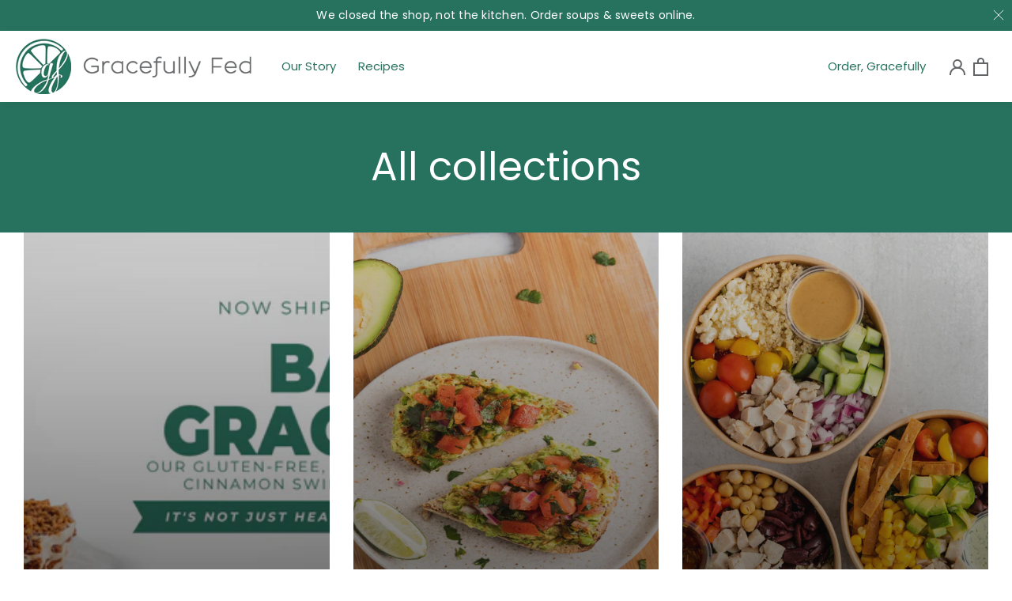

--- FILE ---
content_type: text/css
request_url: https://gracefullyfed.com/cdn/shop/t/10/assets/custom.css?v=116249269391980373091762546403
body_size: 5234
content:
:root{--green: #26725e;--darkgreen: #084535;--grey: #636466;--medgrey: #e6e6e6;--lightgrey: hsla(0, 0%, 90.2%, .3);--gold: #dea702;--darkgold: #c79500}.fade-in{opacity:0;transition:all .4s ease-out}.fade-in.animate-in{opacity:1}.slide-up{position:relative;bottom:-30px;transition:all .4s ease-out}.slide-up.animate-in{bottom:0}.AnnouncementBar{display:none}.AnnouncementBar__Content.Heading{font-family:Poppins,sans-serif;font-size:14px;font-weight:400;letter-spacing:.25px}.AnnouncementBar__Wrapper{padding:8px 20px}.Header{box-shadow:4px 4px 10px #0000000d}.Header__LogoImage{display:inline-block;vertical-align:middle}.Header__LogoText{width:auto;height:27px;margin-left:10px;display:inline-block;vertical-align:middle}.Header:not(.Header--sidebar) .Header__Wrapper{padding:10px 20px!important}.Icon--account,.Icon--cart-desktop,.Icon--cart{color:var(--grey);transition:all .1s linear}a:hover .Icon--account,a:hover .Icon--cart-desktop,a:hover .Icon--cart{color:var(--darkgreen)}.Header__LinkSpacer:after{display:none}.main-nav-link{font-size:15px;transition:all .1s linear;font-weight:400}.main-nav-link:hover{color:var(--darkgreen)}.main-nav-link{padding:10px 0;display:inline-block}.nav-folder .main-nav-link{color:var(--gold);font-size:17px;text-align:center;letter-spacing:.025px;text-transform:capitalize;font-weight:600;display:inline-block;position:relative}.nav-folder .main-nav-link:before{content:"";width:0;position:absolute;bottom:9px;display:block;background-color:var(--gold);height:2px;transition:all .2s ease-out}.nav-folder .main-nav-link:hover:before{width:100%}.DropdownMenu .Link{text-align:center;border-bottom:1px solid var(--medgrey);padding:15px 40px;font-size:15px;white-space:nowrap}.DropdownMenu .Linklist__Item:last-child .Link{border-bottom:none}.DropdownMenu .Link:hover{background-color:var(--lightgrey);color:var(--green)!important}.nav-folder .DropdownMenu{padding:0;transform:translate(-48px)}.DropdownMenu .Linklist__Item{margin-bottom:0}.DropdownMenu .Link svg{position:relative;height:auto;left:50%;transform:translate(-50%)!important;top:auto;display:block;width:120px}.DropdownMenu .Linklist__Item:last-child svg{width:150px}@media screen and (min-width: 1140px){.Header__FlexItem--fill.nav-wrapper{justify-content:space-between}.Header__MainNav{margin-right:30px}.HorizontalList--spacingExtraLoose .HorizontalList__Item{margin-right:14px;margin-left:14px}.HorizontalList--spacingExtraLoose{margin-left:-14px;margin-right:-14px}}@media screen and (max-width: 600px){.Header__LogoText{height:24px}}.MegaMenu__Item.Image_Items{max-width:900px!important;width:100%!important;min-width:auto!important;justify-content:center;margin:0!important;text-align:center}.MegaMenu__Item.Image_Items .MegaMenu__Push--shrink{width:25%;padding-left:10px;padding-right:10px}.MegaMenu__Item.Image_Items .MegaMenu__PushImageWrapper{margin-bottom:10px!important}.MegaMenu__Item.Image_Items .MegaMenu__PushSubHeading{text-transform:uppercase;color:var(--green);font-size:16px!important;margin-bottom:10px;font-weight:600;transition:color .1s linear}.MegaMenu__Item.Image_Items .MegaMenu__Push--shrink:hover .MegaMenu__PushSubHeading{color:var(--darkgreen)}.SidebarMenu__Nav .Link,.SidebarMenu__Nav .Collapsible__Button{font-family:Poppins,sans-serif;font-size:18px;font-weight:400}.SidebarMenu__Nav button.Collapsible__Button{color:var(--gold);font-weight:600}.SidebarMenu__Nav .Link:hover,.SidebarMenu__Nav .Collapsible__Button:hover{color:var(--darkgreen)!important}.SidebarMenu__Nav .Collapsible__Button svg{width:120px;position:relative;height:auto;top:auto;display:block}.SidebarMenu__Nav .Collapsible__Inner .Collapsible:last-child .Collapsible__Button svg{width:160px}#sidebar-menu .Drawer__Container{padding:0}.SidebarMenu .Collapsible{border-color:var(--medgrey);padding:0 30px}.SidebarMenu .Collapsible .Collapsible{padding:0}.SidebarMenu__Nav--secondary{padding:0 30px}.SidebarMenu .Drawer__Footer{background-color:var(--green);color:#fff}.SidebarMenu .Drawer__Footer .Link:hover{color:#ffffffbf}#sidebar-cart{z-index:1000}#sidebar-cart .Drawer__Title{font-family:Poppins,sans-serif;font-size:18px;font-weight:400}.Footer__Block--text .Rte a{color:#fff;text-decoration-color:var(--green)}.Footer__Block--text .Rte a:hover{color:#fff;text-decoration:underline}.footer-logo{padding-bottom:30px;max-width:280px}.Footer__Block--text p{line-height:1.5;font-weight:700;font-size:17px;letter-spacing:1px}.Footer__Block--text p:not(:last-child){margin-bottom:34px!important}.Footer__Block--links a{font-size:15px}.Footer__Block--links a:hover{text-decoration:underline}.Footer__Block--links .Linklist__Item{margin-bottom:10px}#footer-newsletter .Form__Alert.Alert--success{color:#fff;background-color:transparent;padding-left:0}.Footer__Block--newsletter .Footer__Title{font-size:21px;letter-spacing:1.5px;margin-bottom:10px}#footer-newsletter .Button--secondary{width:130px;padding-left:10px;padding-right:10px}#footer-newsletter input[type=email]{border-radius:3px;background-color:#fff;color:var(--grey);font-size:14px}#footer-newsletter input[type=email]::placeholder{color:var(--grey)!important;opacity:1}#footer-newsletter input[type=email]::-ms-input-placeholder{color:var(--grey)!important;opacity:1}.footer-social-credits{display:flex;flex-flow:column;padding-top:40px;align-content:center;padding-bottom:3px}.footer-social-credits ul{margin-top:0;margin-left:0;margin-right:0}.footer-social-credits .HorizontalList__Item{margin-left:4px;margin-right:4px}.footer-social-credits .HorizontalList__Item .Link{font-size:30px;line-height:1}.footer-social-credits .HorizontalList__Item .Link:hover{color:#ffffffbf}.Footer__Copyright{color:#052c22;font-size:12px;padding-top:24px}#back_to_top{font-size:12px;display:block;padding-left:15px;padding-top:24px}.back-to-top-wrap{margin-left:auto}@media screen and (max-width: 640px){.Footer__Copyright,.Footer__Social,.Footer__Title,.Footer__Block--links .Linklist__Item,.Footer__Block--text{text-align:center}.footer-logo{margin:0 auto}#footer-newsletter .Button--secondary,.back-to-top-wrap{margin-left:auto;margin-right:auto}}@media screen and (min-width: 641px){.Footer__Inner{margin-left:-20px;margin-right:-20px}.Footer__Block{padding-left:20px;padding-right:20px}.Footer__Block--text,.Footer__Block--links{flex-basis:50%}.Footer__Block--newsletter{flex-basis:100%;padding-right:40px}#footer-newsletter .Button--secondary{margin-top:0;margin-left:10px}#footer-newsletter{display:flex}.footer-social-credits{flex-flow:row wrap}.Footer__Copyright{margin-left:auto}}@media screen and (min-width: 730px){.back-to-top-wrap{margin-left:0}}@media screen and (min-width: 1140px){.Footer__Inner{margin-left:-20px;margin-right:-20px}.Footer__Block--text{flex-basis:25%;max-width:280px}.Footer__Block--links{flex-basis:20%}.Footer{padding-top:100px;padding-bottom:50px}.Footer__Block--newsletter{flex-basis:55%;padding-left:0;padding-right:49px;display:flex;flex-flow:column}.footer-social-credits{margin-top:auto}.back-to-top-wrap{margin-left:auto}}@media screen and (min-width: 1300px){.back-to-top-wrap{margin-left:0}}#section-slideshow .Heading{max-width:50%}@media screen and (max-width: 770px){#section-slideshow .Heading{font-size:35px}}@media screen and (max-width: 640px){#section-slideshow .Heading{max-width:75%}}.Home-Order-Options{padding-top:85px;padding-bottom:100px}.Home-Order-Options .order-header{text-align:center}.Home-Order-Options .order-list{width:90%;margin:0 auto}.Home-Order-Options .order-list-inner{padding-top:85px;display:flex;margin:0 -8px}.Home-Order-Options .order-item{flex:0 0 33.33%;padding:8px;cursor:pointer}.Home-Order-Options .order-item:hover .order-item-wrap{box-shadow:0 0 20px #63646666}.Home-Order-Options .order-item:hover .Button--primary{background-color:var(--darkgreen)}.Home-Order-Options .order-item-wrap{box-shadow:0 0 15px #63646640;padding:0 20px 20px;border-radius:3px;transition:all .3s cubic-bezier(.785,.135,.15,.86);background-color:#fff}.Home-Order-Options .order-item img{width:100%}.Home-Order-Options .Button--full{display:block}.Home-Order-Options h3:first-child{margin-bottom:10px}@media screen and (max-width: 1080px){.Home-Order-Options .order-list-inner{flex-flow:row wrap;justify-content:center}.Home-Order-Options .order-item{flex:0 0 50%;margin-bottom:30px}.Home-Order-Options h3:first-child{margin-bottom:30px}}@media screen and (max-width: 600px){.Home-Order-Options{padding-top:60px;padding-bottom:60px}.Home-Order-Options .order-item{flex:0 0 100%;margin-bottom:30px}.Home-Order-Options h3:first-child{margin-bottom:30px}}.Home-About{background-color:var(--lightgrey);padding:150px 0}.Home-About .about-wrap{width:90%;margin:0 auto;display:flex}.Home-About .content-col,.Home-About .image-col{flex:0 0 50%}.Home-About .image-col{padding-bottom:50%;height:0;overflow:hidden}.Home-About .image-wrap{position:absolute;bottom:0;right:0;z-index:1;padding-bottom:100%;width:90%;height:0;overflow:hidden}.Home-About .content{z-index:2;position:relative}.Home-About .image-col img,.Home-About .image-wrap img{position:absolute;min-width:100%;min-height:100%;width:100%;height:auto}.Home-About .content-col{display:flex;flex-flow:column;justify-content:center;position:relative;padding-left:50px}.Home-About .desc{width:80%;margin-bottom:30px}.Home-About .Heading{margin-bottom:20px}@media screen and (max-width: 1140px){.Home-About .about-wrap,.Home-About .desc{width:100%}}@media screen and (max-width: 800px){.Home-About .about-wrap{flex-flow:row wrap;width:80%}.Home-About .content-col,.Home-About .image-col{flex:0 0 100%}.Home-About .image-col{padding-bottom:100%}.Home-About .content-col{padding-left:0;padding-top:40px}.Home-About .content{position:absolute;padding-top:40px}.Home-About .image-wrap{position:relative}}@media screen and (max-width: 600px){.Home-About{padding:60px 0}.Home-About .about-wrap{flex-flow:row wrap;width:90%}.Home-About .content{position:relative;padding-top:40px}.Home-About .image-wrap{position:absolute}}.Testimonials-Section{padding:0;position:relative}.Testimonials-Section .source{font-family:Zonapro,sans-serif;font-size:14px;font-weight:400;letter-spacing:2px;text-transform:uppercase;line-height:1.3}.Testimonials-Section .flickity-prev-next-button{top:50%;border-radius:3px;transform:translateY(-50%)}.Testimonials-Section .flickity-prev-next-button.next{right:15px}.Testimonials-Section .flickity-prev-next-button.previous{left:15px}.Testimonials-Section .u-h4 p{font-size:21px!important;line-height:30px}.Testimonials-Section .background-left{position:absolute;top:0;left:0;height:100%;overflow:hidden}.Testimonials-Section .background-left img{height:100%;width:auto}.Testimonials-Section .background-right{position:absolute;top:0;right:0;height:100%;overflow:hidden;text-align:right}.Testimonials-Section .background-right img{height:100%;width:auto}.Testimonials-Section .Container{padding:80px 24px}.Testimonials-Section .Testimonial__Content{max-width:60%}.Testimonials-Section .Carousel__Cell.after-load{height:100%;display:flex;flex-flow:column;justify-content:center}.Testimonials-Section .flickity-slider{display:flex;align-items:center}@media screen and (max-width: 1200px){.Testimonial__Content{max-width:55%}}@media screen and (max-width: 1000px){.Testimonials-Section .background-left,.Testimonials-Section.background-right{opacity:.2}.Testimonials-Section .Testimonial__Content{max-width:100%;padding-left:40px;padding-right:40px}.Testimonials-Section h4.Heading{font-size:20px}}@media screen and (max-width: 600px){.Testimonials-Section h4.Heading{font-size:18px}.Testimonials-Section .source{font-size:12px}.Testimonials-Section .background-left{display:none}.Testimonials-Section .flickity-prev-next-button.next{right:5px;width:30px;height:30px}.Testimonials-Section .flickity-prev-next-button.previous{left:5px;width:30px;height:30px}.Testimonials-Section .Testimonial__Content{padding-left:20px;padding-right:20px}}.ooo-instagram{padding:150px 0!important}.ooo-instagram .ooo-instagram-header h2{text-align:center;margin-bottom:15px;font-size:35px!important;line-height:1!important;font-weight:600!important}.ooo-instagram .ooo-instagram-header p,.ooo-instagram .ooo-instagram-header p a{color:var(--gold)!important;font-weight:400;text-align:center;letter-spacing:2px;font-size:14px;text-decoration:none!important}@media screen and (max-width: 640px){.ooo-instagram{padding:60px 0!important}.ooo-instagram .ooo-instagram-header h2{font-size:25px!important}}.PageHeader{background-color:var(--green);margin:0;padding:50px 0;overflow:hidden}.PageHeader .Heading{color:#fff;font-weight:400;margin-bottom:0}.PageHeader .left-lime,.PageHeader .right-lime{position:absolute;width:250px;top:0;height:100%}.PageHeader .left-lime img,.PageHeader .right-lime img{position:absolute;top:40%;transform:translateY(-50%) rotate(45deg)}.PageHeader .right-lime{right:0}@media screen and (max-width: 600px){.PageHeader{padding:40px 0}.PageHeader .left-lime,.PageHeader .right-lime{width:25%}}.template-page .Home-Order-Options{background-color:var(--lightgrey)}.About{padding:100px 0}.About .u-h3{line-height:36px!important}.About .wrap{display:flex;width:80%;margin:0 auto;padding-bottom:100px}.About .wrap.group_3{padding-bottom:0}.About img{border-radius:3px}.About .col{flex:0 0 50%;display:flex;flex-flow:column;justify-content:center}.About .group_2{flex-flow:row-reverse}.About .group_2 .image-col{padding-left:50px}.About .group_2 .content-col,.About .group_1 .image-col,.About .group_3 .image-col{padding-right:50px}.About .group_1 .content-col,.About .group_3 .content-col{padding-left:50px}@media screen and (max-width: 1000px){.About .wrap{flex-flow:column}.About .group_1 .image-col,.About .group_2 .image-col,.About .group_3 .image-col{padding:0 0 50px}.About .group_1 .content-col,.About .group_2 .content-col,.About .group_3 .content-col{padding:0}}@media screen and (max-width: 600px){.About{padding:60px 0}.About .wrap.group_1,.About .wrap.group_2{padding-bottom:60px}.About .group_1 .image-col,.About .group_2 .image-col,.About .group_3 .image-col{padding:0 0 30px}}.Covid{padding:100px 0}.Covid .Container{width:90%;margin:0 auto}.Covid .Heading{text-align:center}.Covid .separator{height:1px;background-color:var(--medgrey);margin:100px 0}.Covid .listing{list-style-position:outside}.Covid .list-item{max-width:750px;margin:0 auto;padding-bottom:25px;padding-left:12px}@media screen and (max-width: 600px){.Covid{padding:60px 0}.Covid .Container{width:100%}.Covid .separator{margin:60px 0}.Covid .listing{padding:0 20px}}.Press{padding:100px 0 40px}.Press .Container{max-width:95%}.Press .press-list{display:flex;flex-flow:row wrap}.Press .press-item{flex:0 0 25%;padding:0 8px 60px}.Press .press-item a{display:block;text-align:center}.Press .press-item .Heading{padding-top:14px}.Press .press-item .date{font-weight:700;font-size:15px}.Press .press-item .desc{font-size:15px;line-height:20px}.Press .press-item .press-image{border-radius:3px;overflow:hidden;padding-bottom:100%;position:relative}.Press .press-item .press-image img{position:absolute;top:50%;left:50%;transform:translate(-50%,-50%);min-width:100%;min-height:100%}@media screen and (max-width: 1000px){.Press .Container{max-width:100%}.Press .press-item{flex:0 0 33.33%}}@media screen and (max-width: 600px){.Press .press-item{flex:0 0 50%}}@media screen and (max-width: 480px){.Press{padding:60px 0 0}.Press .press-item{flex:0 0 100%}}.contact-map{margin-bottom:-10px}.Contact{padding:100px 0}.Contact .wrap{display:flex;flex-flow:row wrap}.Contact .col{flex:0 0 50%}.Contact .separator{height:1px;background-color:var(--medgrey);margin:40px 0}.Contact .content-col{padding-right:60px}.Contact h2{margin-top:0}@media screen and (max-width: 800px){.Contact{padding:60px 0}.Contact .col{flex:0 0 100%}.Contact .content-col{padding-right:0;padding-bottom:60px}}.Contact input[type=text],.Contact input[type=email],.Contact input[type=phone]{height:50px;margin-bottom:13px;padding-top:20px;padding-bottom:20px;border-style:none;border-width:1px;border-color:#e6e6e64d;border-radius:3px;background-color:#6364661a;color:var(--grey);font-size:15px;letter-spacing:0px}.Contact .Form--spacingTight .Form__Item{margin-bottom:13px}.Contact textarea{min-height:240px;margin-bottom:12px;padding-top:10px;border-style:none;border-width:1px;border-color:var(--grey);border-radius:3px;background-color:#6364661a;color:var(--grey);font-size:15px}.Contact .Form__Input:not(:placeholder-shown)~.Form__FloatingLabel{background-color:var(--green);color:#fff}@media screen and (min-width: 1000px){.Product{margin-top:80px}}.Product .Product__SlideItem{border-radius:3px;overflow:hidden}.Product .Product__SlideItem img{width:auto!important;height:auto!important;max-width:none;min-width:100%;top:50%;left:50%;transform:translate(-50%,-50%)}.Product .ProductMeta__Description img{display:none}.Blog .Container{padding-top:40px}.Blog_Wrapper{display:grid;grid-template-columns:.75fr 3fr;grid-column-gap:30px}.Blog .Blog__TagList{text-align:left;padding-bottom:50px;position:sticky;top:130px}.Blog .Blog__TagList li{display:block}.Blog .Blog__TagList .Link--primary{color:var(--grey);font-weight:300;font-size:15px}.Blog .Blog__TagList .Link--primary:hover{color:var(--green)}.Blog .Blog__TagList .Link--primary.is-active{color:var(--gold)}.Blog .ArticleItem__Content{margin:0}.Blog .Article__Date{color:var(--grey);font-weight:400}.Blog .ArticleItem__Title{margin-bottom:0}.Blog .ArticleItem__ImageWrapper{border-radius:3px}@media screen and (max-width: 640px){.Blog_Wrapper{grid-template-columns:1fr}.Blog .Blog__TagList{text-align:center}.Blog .Blog__TagList li{display:inline-block}}.Article .Article__Wrapper{padding-top:85px}.recipe-back-link{text-transform:uppercase;color:var(--green)!important;text-decoration:none!important}.recipe-back-link:hover{color:var(--darkgreen)!important}.recipe-back-link svg{position:relative;top:-1px}.Nationwide{padding:100px 0}.Nationwide .Container{width:90%;margin:0 auto}.Nationwide .Heading{text-align:center}.Nationwide .step-wrap{display:flex;justify-content:space-between;padding-bottom:75px;padding-top:30px}.Nationwide .step-item{flex:0 0 25%}.Nationwide .bundles-wrap{padding:75px 40px;background-color:var(--lightgrey);border-radius:3px}.Nationwide .buttons-wrap{display:flex;flex-flow:row wrap;justify-content:center}.Nationwide .Button{margin:5px}.Nationwide .Button>span{display:block}.Nationwide .Button .maintext{font-size:27px;font-weight:700}.Nationwide h4{padding-top:30px;color:var(--green);margin-bottom:10px}.Nationwide .desc{color:var(--grey);font-size:15px;line-height:23px;font-weight:700;text-align:center;letter-spacing:.5px}@media screen and (max-width: 900px){.Nationwide .Container{width:100%}.Nationwide .step-item{flex:0 0 30%}}@media screen and (max-width: 800px){.Nationwide .step-item{flex:0 0 50%;padding:20px}.Nationwide .step-wrap{flex-flow:row wrap;justify-content:center;padding-bottom:20px;padding-top:10px}}@media screen and (max-width: 600px){.Nationwide{padding:60px 0}.Nationwide .step-item{flex:0 0 90%;padding-bottom:40px}}@media screen and (min-width: 641px){.FAQ-page .PageLayout__Section.Main{margin-left:40px}}.FAQ-page .PageLayout__Section--secondary{flex-basis:220px;max-width:220px}.Faq__Item[aria-expanded=true] .Faq__Icon,.Faq__Item[aria-expanded=true] .Faq__Question{color:var(--green)}.Collection-description{padding:100px 0 60px}.Collection-description .button-group{margin-top:30px;display:grid;grid-template-columns:1fr 1fr 1fr;grid-column-gap:15px;grid-row-gap:15px}.Collection-description .Container{padding-bottom:60px;border-bottom:1px solid var(--medgrey);text-align:center;width:85%;padding-left:0;padding-right:0}.Collection-description .Heading{max-width:800px;margin:0 auto}.CollectionMain{width:90%;margin:0 auto}.Collection-description p{font-weight:400;font-size:23px;line-height:1.73}.CollectionFilters .u-h6{font-family:Poppins,sans-serif;font-weight:400;font-size:15px;padding:10px 0}.CollectionFilters .Linklist__Item .Link{font-size:15px}.CollectionFilters .Button{margin-top:30px}@media screen and (max-width: 600px){.Collection-description .button-group{grid-template-columns:1fr}}.MenuItem .AspectRatio>img{height:100%!important;width:auto!important;max-width:none;min-width:100%;left:50%;top:50%;transform:translate(-50%,-50%)}.MenuItem .AspectRatio{overflow:hidden;border-radius:3px}.MenuItem .MenuItem-lightboxcontent{display:none}.MenuItem .ProductItem__Title{position:absolute;bottom:20px;left:50%;transform:translate(-50%);border:none;max-width:80%;width:100%;font-weight:700;font-size:13px}.product-lightbox{position:fixed;width:100vw;height:0;oveflow:hidden;background-color:#052c22a6;z-index:-1;top:0;left:0}.product-lightbox.open{z-index:100;height:100vh}.product-lightbox-inner{width:80%;margin:0 auto;top:50%;left:50%;transform:translate(-50%,-50%);max-width:900px;background-color:#fff;position:absolute;max-height:90vh;overflow-y:scroll;-ms-overflow-style:none;scrollbar-width:none;padding:40px}.product-lightbox-inner .close-x{position:absolute;top:10px;right:20px;color:var(--green)}.product-lightbox-inner::-webkit-scrollbar{display:none}.MenuItem-lightboxcontent img{width:100%}.product-lightbox-content{display:flex;justify-content:space-between}.product-lightbox-content .img-wrap{flex:0 0 47%}.product-lightbox-content .img-wrap .AspectRatio{border-radius:3px;overflow:hidden}.product-lightbox-content .img-wrap img{max-width:none;min-height:100%;min-width:100%;left:50%;top:50%;transform:translate(-50%,-50%);width:auto}.product-lightbox-content .MenuItem-lightboxcontent{flex:0 0 47%}.product-lightbox-content .MenuItem-lightboxcontent img{display:none}.product-lightbox-content .desc{font-size:15px}.product-lightbox-content .Heading{margin-bottom:20px}.product-lightbox-content .icons{display:flex;padding:20px 0 30px}.product-lightbox-content .icons .menu-icon{flex:0 0 20%;width:5%;margin-right:5%}.product-lightbox-content .Button{font-weight:700;font-size:13px}.product-lightbox-content .nutrition_link{display:block;color:var(--green);font-weight:700;font-size:15px;transition:all .1s linear}.product-lightbox-content .nutrition_link:hover{color:var(--darkgreen)}.product-lightbox-content .nutrition_link .Icon{top:-3px;position:relative;left:5px}.product-lightbox-content .nutrition_link .Icon--minus{display:none}.product-lightbox-content .nutrition_link.open .Icon--minus{display:inline-block}.product-lightbox-content .nutrition_link.open .Icon--plus{display:none}#shopify-section-menu-order-options{background-color:var(--lightgrey)}#shopify-section-menu-order-options .order-list-inner{padding-top:15px}@media screen and (max-width: 1000px){.Collection-description .Container{padding-bottom:0;border-bottom:none}.CollectionMain{width:100%}}@media screen and (max-width: 700px){.product-lightbox-content{flex-flow:row wrap}.product-lightbox-content .img-wrap{padding-bottom:20px;flex:0 0 100%}.product-lightbox-content .MenuItem-lightboxcontent{padding-bottom:40px;flex:0 0 100%}}@media screen and (max-width: 600px){.Collection-description{padding:60px 0}.product-lightbox-inner{padding:40px 30px 30px}.product-lightbox-content .icons .menu-icon{height:60px}}.Account-header .SectionHeader__Description{color:#fff}.Account-wrap{padding-top:60px;padding-bottom:100px}.Account-wrap .PageLayout{padding-top:60px}@media screen and (max-width: 600px){.Account-wrap{padding-top:0;padding-bottom:100px}}.Cart__NoteButton,.Cart__Taxes{font-size:15px}.template-cart #continue-shopping-btn{display:block;color:var(--green);font-weight:700;font-size:15px;transition:all .1s linear}.template-cart #continue-shopping-btn:hover{color:var(--darkgreen)}.template-cart #continue-shopping-btn .Icon{top:-3px;position:relative;padding-right:5px}.Pick-Up .u-h4{line-height:1.4;margin-bottom:30px}.Pick-Up .desc{font-size:15px}.Delivery-Info .separator{height:1px;background-color:var(--medgrey);width:80%;margin:0 auto}.Location-Search{padding:0 0 100px}.Location-Search .u-h3{line-height:36px}.Location-Search .wrap{width:80%;margin:0 auto}.Location-Search .Heading{text-align:center;padding-bottom:30px}.Location-Search .location-wrap{padding:60px 30px;text-align:center;background-color:var(--lightgrey)}.Location-Search .search-text{padding-bottom:30px}.Location-Search .search-text,.Location-Search .search-box,.Location-Search .unavailable,.Location-Search .search-error{max-width:760px;margin:0 auto}.Location-Search .unavailable{padding-top:30px;display:none;color:var(--green)}.Location-Search .search-error{padding-top:10px;color:var(--darkgold)}.search-box{display:flex}.search-box input[type=text]{flex:1 1 auto;border-radius:3px;background-color:#fff;color:var(--grey);font-size:14px}.search-box input[type=text]::placeholder{color:var(--grey)!important;opacity:1}.search-box input[type=text]::-ms-input-placeholder{color:var(--grey)!important;opacity:1}.search-box .Button{margin-top:0;margin-left:10px;width:140px}#zipcodes{display:none}#shopify-section-zipcodes+#shopify-section-custom-featured-collections-delivery{display:none}@media screen and (max-width: 600px){.Location-Search{padding:60px 0}}.Order-Section{padding-bottom:100px}.Order-Section .ProductForm__AddToCart{margin:0 auto}@media screen and (max-width: 600px){.Order-Section{padding-bottom:60px}.search-box{flex-flow:column}.search-box .Button{margin-top:20px;margin-left:0}}#bdlr__bundle-widget{padding-top:85px!important;padding-bottom:85px!important;width:90%!important;margin:0 auto}#bdlr__bundle-widget .bdlr__products--title h1{color:var(--darkgreen);font-weight:700;font-size:45px}#bdlr__bundle-widget .product-card .bdlr__product--qty{position:static;transform:translate(0);opacity:1;margin-top:10px}#bdlr__bundle-widget .bdlr__product--title{color:var(--darkgreen);font-weight:700}#bdlr__bundle-widget .bdlr__product--image-wrap{position:relative;padding-bottom:100%;overflow:hidden;border-radius:3px}#bdlr__bundle-widget .bdlr__product--image-wrap img{position:absolute;width:auto;height:auto;min-width:100%;min-height:100%;top:50%;left:50%;transform:translate(-50%,-50%);object-fit:fill;max-width:none}#bdlr__bundle-widget .bdlr__product--qty-view{color:var(--green);border:1px solid var(--green);border-radius:3px;font-size:11px;text-transform:uppercase;letter-spacing:2px;font-weight:700}#bdlr__bundle-widget .bdlr__product--qty-view:hover{color:#fff;background-color:var(--green)}#bdlr__bundle-widget .product-card{display:flex;flex-flow:column}#bdlr__bundle-widget .bdlr__product--title{order:1}#bdlr__bundle-widget .bdlr__product--qty{order:2}#bdlr__bundle-widget #bdlr__summary-checkout--create-bundle,#bdlr__bundle-widget .enoble_modal-actions .btn-primary{color:#fff;background-color:var(--green);border-radius:3px;font-weight:400;text-transform:uppercase;letter-spacing:2px;padding:12px 17px;width:auto!important;font-size:15px}#bdlr__bundle-widget #bdlr__summary-checkout--create-bundle:hover,#bdlr__bundle-widget .enoble_modal-actions .btn-primary:hover{background-color:var(--darkgreen)}#bdlr__bundle-widget .bdlr__summary-checkout--disclaimer{color:#b30000}#bdlr__bundle-widget .bdlr___summary--title,#bdlr__bundle-widget .bdlr___summary-items strong{color:var(--darkgreen);font-size:25px}#bdlr__bundle-widget .bdlr___summary-items--container{border:1px solid var(--medgrey);padding:20px;margin-bottom:30px}#bdlr__bundle-widget .bdlr__products--inner{height:auto!important;position:relative!important}.enoble_modal{background-color:#052c22a6!important}.enoble_modal .enoble_modal-product-image{border-radius:3px;overflow:hidden;max-width:none!important}.enoble_modal .enoble_modal-body{padding-top:20px;padding-bottom:10px}.enoble_modal .enoble_modal-title{color:var(--darkgreen);font-weight:700;font-size:30px;margin-bottom:15px!important;margin-top:15px!important}.enoble_modal .enoble_modal-inner{padding-left:30px!important;padding-right:30px!important;border-radius:3px}.enoble_modal .enoble_modal-close{position:relative!important;right:-30px;display:block}.bundler-modal-open .shopify-section--header{z-index:-1}.bdlr-toast.bdlr-notify{display:none}@media screen and (max-width: 768px){#bdlr__bundle-widget{padding-top:60px!important;padding-bottom:60px!important;width:100%!important}#bdlr__bundle-widget .bdlr__products--title{text-align:center}#bdlr__bundle-widget .col-sm-6{flex:0 0 50%;max-width:50%}#bdlr__bundle-widget .bdlr__bundle-widget--container{flex-flow:column-reverse!important}#bdlr-summary{margin-top:0;border-top:none;padding-top:0}}#rk_parent{clear:both}#rk_parent .rk_sunny .rk_container .rk_meta{font-weight:400!important}#rk_parent .rk_sunny .rk_container .rk_image img{border-radius:3px}#rk_parent .rk_sunny .rk_container{max-width:100%!important}#rk_parent .rk_sunny .rk_container ul,#rk_parent .rk_sunny .rk_container li,#rk_parent .rk_sunny .rk_container p,#rk_parent .rk_sunny .rk_container a{font-size:15px!important;line-height:1.65!important}#rk_parent .rk_sunny .rk_container .rk_image{padding-left:60px!important}@media screen and (max-width: 600px){#rk_parent .rk_sunny .rk_container .rk_image{padding-left:0!important}}.announce-close{position:absolute;right:10px;top:7px}.NewsletterPopup{width:100vw;height:100vh;top:0;left:0;background-color:#00000080;max-width:100%}.NewsletterPopup-inner{position:absolute;top:50%;left:50%;max-width:390px;background:#26725e;color:#fff;text-align:center;box-shadow:0 1px 4px #0000004d;padding:40px;transform:translate(-50%,-50%);width:100%}.Premade-Boxes-Content.Container{border-bottom:1px solid #e6e6e6;text-align:center;width:85%}.Premade-Boxes-Content .PageContent{color:var(--darkgreen);margin-bottom:50px}.Premade-Boxes-Section{padding:30px 0 100px}.Premade-Boxes-Section .ProductForm__AddToCart{margin:0 auto}.PremadeBox-Prices{margin-top:10px;margin-bottom:5px;font-size:14px}.PremadeBox-Prices .Price--highlight{color:#b80900;padding-left:10px}.Premade-Boxes-Section .product-item-includes{font-size:14px;font-weight:600}.Premade-Boxes-Section .product-item-desc{font-size:14px}@media screen and (max-width: 600px){.Premade-Boxes-Section{padding:20px 0 60px}}.ShipNationwide-Popup{display:none;position:fixed;top:0;left:0;width:100vw;height:100%;z-index:100}.ShipNationwide-PopupBlanket{position:absolute;width:100%;height:100%;background-color:#0003}.ShipNationwide-PopupInner{width:90%;max-width:600px;padding:50px 30px;background-color:#fff;position:absolute;top:50%;left:50%;transform:translate(-50%,-50%)}.ShipNationwide-PopupInner .box-wrap{display:flex;flex-flow:row wrap;justify-content:center}.ShipNationwide-PopupInner .box-type{flex:0 0 230px;padding:15px}.ShipNationwide-PopupInner .box-title{font-size:16px;font-weight:600;color:var(--green);text-align:center;margin-top:15px;text-transform:uppercase;display:block}.ShipNationwide-PopupInner .Heading{text-align:center;font-weight:600;font-size:35px;margin-bottom:10px}@media screen and (max-width: 600px){.ShipNationwide-PopupInner .Heading{font-size:25px}.ShipNationwide-PopupInner{padding:20px 0;width:calc(100% - 60px)}}@media screen and (max-width: 480px){.ShipNationwide-PopupInner .box-type{flex:0 0 200px}}@media screen and (max-width: 900px){.SectionHeader__TabList{white-space:normal}}@media screen and (max-width: 480px){.SectionHeader__TabList .TabList__Item{display:block;font-size:25px;margin:0 auto;text-align:center}}.ProductItem .Button--primary.disable{pointer-events:none!important}
/*# sourceMappingURL=/cdn/shop/t/10/assets/custom.css.map?v=116249269391980373091762546403 */


--- FILE ---
content_type: text/javascript
request_url: https://gracefullyfed.com/cdn/shop/t/10/assets/custom.js?v=59097699047689356691747338615
body_size: 589
content:
var links=document.links;for(let i=0,linksLength=links.length;i<linksLength;i++)links[i].hostname!==window.location.hostname&&(links[i].target="_blank",links[i].relList.add("noreferrer","noopener"));$(function(){$("#back_to_top").on("click",function(e){e.preventDefault(),e.stopPropagation(),$("html,body").animate({scrollTop:0},700)})}),$(function(){rsdAnimationInit()}),$(window).on("scroll",function(e){rsdAnimationInit()});function rsdAnimationInit(){var animationEl=$(".fade-in, .slide-up");animationEl.each(function(){var currentEl=$(this);rsdOnScreen(currentEl)&&currentEl.addClass("animate-in")})}function rsdOnScreen(element){var windowBottomEdge=$(window).scrollTop()+$(window).height(),elementTopEdge=element.offset().top,offset=100;return elementTopEdge+offset<=windowBottomEdge}$(document).ready(function(){$(".Home-Order-Options .order-item-wrap").each(function(){$(this).click(function(e){e.preventDefault(),e.stopPropagation();var link=$(this).find(".Button").attr("href");window.location.href=link})})}),$(document).ready(function(){$(".product-lightbox .close-x").click(function(e){e.preventDefault(),e.stopPropagation(),$(".product-lightbox .product-lightbox-content").empty(),$(".product-lightbox").removeClass("open")}),$(".product-lightbox").click(function(){$(".product-lightbox .product-lightbox-content").empty(),$(".product-lightbox").removeClass("open")}),$(".product-lightbox-inner").click(function(e){e.stopPropagation()}),productLightboxInit()});function productLightboxInit(){$(".MenuItem .ProductItem__ImageWrapper").click(function(e){e.preventDefault(),e.stopPropagation(),$(".product-lightbox").addClass("open");var innercontent=$(this).parents(".MenuItem").find(".MenuItem-lightboxcontent").clone(!0),productimage=$(this).parents(".MenuItem").find(".AspectRatio").clone(!0);$(innercontent).prepend('<h2 class="Heading u-h2">'+$(this).parents(".MenuItem").find(".ProductItem__Title ").html()+"</h2>"),$(innercontent).append($(innercontent).find("img")),$(".product-lightbox-content").append(productimage).append(innercontent),$(".product-lightbox-content").find(".AspectRatio").wrap('<div class="img-wrap"></div>'),$(".product-lightbox-content .nutrition_link").click(function(e2){e2.preventDefault(),e2.stopPropagation(),$(this).toggleClass("open"),$(this).siblings("img").slideToggle(),$(this).prev().slideToggle(),$(this).prev().prev().slideToggle()}),$(".product-lightbox-content .nutrition_link + img").length==0&&$(".product-lightbox-content .nutrition_link").hide()})}document.addEventListener("theme:loading:end",function(){productLightboxInit()}),$(document).ready(function(){if($(".Location-Search").length>0){$("#shopify-section-custom-featured-collections-delivery").hide();var zipcodes=$("#zipcodes").html();zipcodes=zipcodes.replace(/\s/g,""),zipcodes=zipcodes.split(","),$("#zip-search").click(function(){search_submit(zipcodes)})}});function search_submit(zipcodes){$(".search-error").empty(),$(".unavailable").hide(),$("#shopify-section-custom-featured-collections-delivery").hide();var zip=$(".search-box input").val();/^\d{5}$/.test(zip)?zipcodes.includes(zip)?($("#shopify-section-custom-featured-collections-delivery").show(),$("html,body").animate({scrollTop:$("#menu").offset().top},700)):$(".unavailable").show():$(".search-error").html("Please enter a vlid 5-digit zipcode.")}$(function(){$(".bdlr___summary-items--container").addClass("PageLayout__Section--sticky")}),$(function(){$(".announce-close").click(function(e){e.preventDefault(),e.stopPropagation(),$(".AnnouncementBar").hide(),cookie.set("announce-close","true",{expires:7})}),cookie.get("announce-close")?$(".AnnouncementBar").hide():$(".AnnouncementBar").show()}),$(function(){var page_url=window.location.pathname;if((page_url=="/pages/in-store-pick-up"||page_url=="/pages/la-area-delivery"||page_url=="/pages/nationwide-shipping")&&cookie.set("rsd_url",page_url,{path:"/cart"}),page_url=="/cart"){var saved_url=cookie.get("rsd_url");saved_url&&$("#continue-shopping-btn").attr("href",saved_url)}}),$(function(){setTimeout(function(){$("#smile-ui-container").css("z-index","100")},2e3)}),window.location.pathname=="/cart"&&sessionStorage&&(sessionStorage.getItem("cartLoad")?sessionStorage.removeItem("cartLoad"):(sessionStorage.setItem("cartLoad","true"),window.location.reload())),$(function(){$('.Button[data-id="nationwide"]').click(function(e){e.preventDefault(),e.stopPropagation(),$(".ShipNationwide-Popup").show()}),$(".ShipNationwide-PopupBlanket").click(function(e){e.preventDefault(),e.stopPropagation(),$(".ShipNationwide-Popup").hide()})}),$(function(){window.location.pathname=="/cart"&&(setTimeout(function(){$("#storePickupApp").is(":empty")&&Zapiet.start(ZapietWidgetConfig)},2e3),setTimeout(function(){$("#storePickupApp").is(":empty")&&Zapiet.start(ZapietWidgetConfig)},4e3))});
//# sourceMappingURL=/cdn/shop/t/10/assets/custom.js.map?v=59097699047689356691747338615
